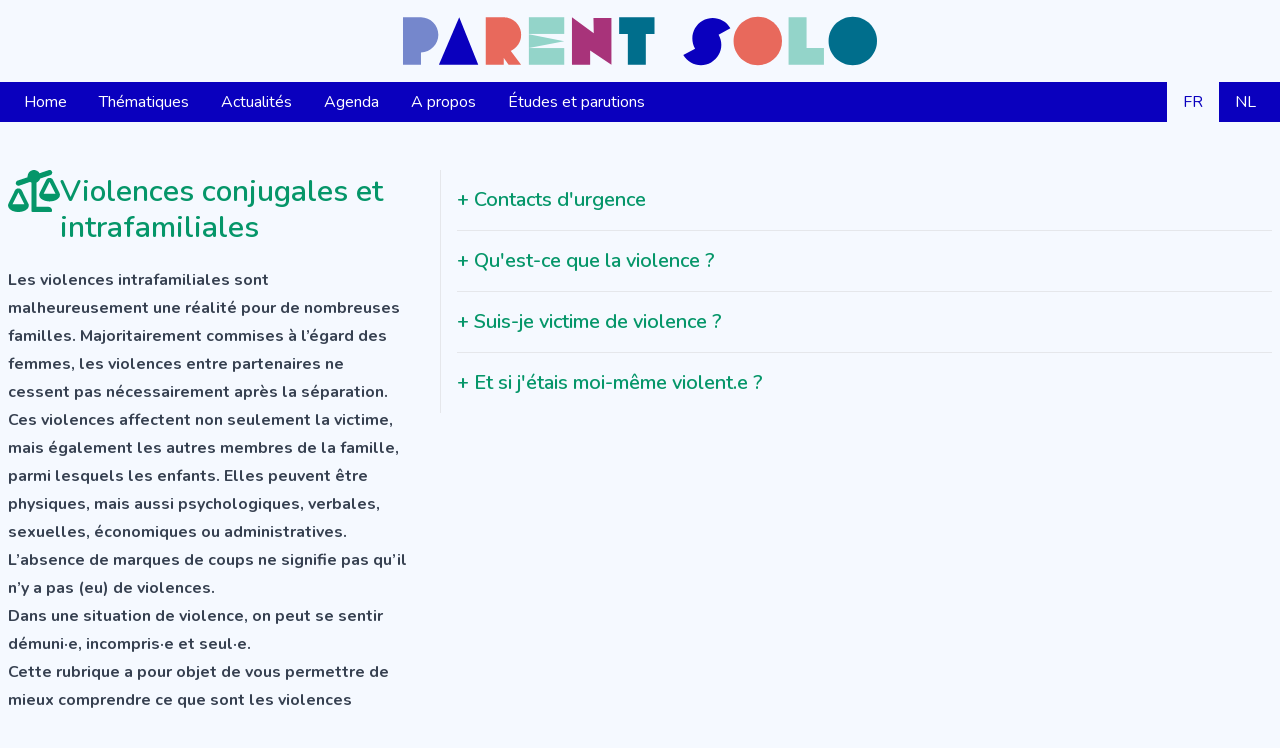

--- FILE ---
content_type: text/html; charset=UTF-8
request_url: https://parentsolo.brussels/themes/7-violences-conjugales-et-intrafamiliales
body_size: 8655
content:
<!DOCTYPE html>
<html lang="FR" class="scroll-smooth">
<head>
	<!-- Google tag (gtag.js) -->
	<script async src="https://www.googletagmanager.com/gtag/js?id=G-7BK9KL4FMJ"></script>
	<script>
		window.dataLayer = window.dataLayer || [];
		function gtag(){dataLayer.push(arguments);}
		gtag('js', new Date());
		gtag('config', 'G-7BK9KL4FMJ');
	</script>
	<meta name="facebook-domain-verification" content="6jjd5ftwe374oyml6ui6ebl7yzbq22" />
	<meta charset="UTF-8">
	<meta name="viewport" content="width=device-width, initial-scale=1.0">
	<title>Violences conjugales et intrafamiliales | Parent Solo Bruxelles</title>
	<meta name="description" content="Parent Solo Bruxelles : informations, aides, accompagnement et ressources pour les parents solos à Bruxelles. Droits, services et soutien au quotidien.">
	<link rel="stylesheet" href="https://fonts.googleapis.com/css2?family=Nunito:wght@400;600;700&display=swap">
	<link rel="stylesheet" href="https://parentsolo.brussels/css/app.css">
	<link rel="icon" type="image/x-icon" href="https://parentsolo.brussels/favicon.png">
	<style >[wire\:loading], [wire\:loading\.delay], [wire\:loading\.inline-block], [wire\:loading\.inline], [wire\:loading\.block], [wire\:loading\.flex], [wire\:loading\.table], [wire\:loading\.grid], [wire\:loading\.inline-flex] {display: none;}[wire\:loading\.delay\.shortest], [wire\:loading\.delay\.shorter], [wire\:loading\.delay\.short], [wire\:loading\.delay\.long], [wire\:loading\.delay\.longer], [wire\:loading\.delay\.longest] {display:none;}[wire\:offline] {display: none;}[wire\:dirty]:not(textarea):not(input):not(select) {display: none;}input:-webkit-autofill, select:-webkit-autofill, textarea:-webkit-autofill {animation-duration: 50000s;animation-name: livewireautofill;}@keyframes livewireautofill { from {} }</style>
	<!-- Alpine Plugins -->
	<script defer src="https://cdn.jsdelivr.net/npm/@alpinejs/persist@3.x.x/dist/cdn.min.js"></script>
	<script defer src="https://cdn.jsdelivr.net/npm/@alpinejs/collapse@3.x.x/dist/cdn.min.js"></script>
	<!-- Alpine Core -->
	<script defer src="https://cdn.jsdelivr.net/npm/alpinejs@3.x.x/dist/cdn.min.js"></script>
	<!-- Meta Pixel Code -->
	<script>
		!function(f,b,e,v,n,t,s)
		{if(f.fbq)return;n=f.fbq=function(){n.callMethod?
		n.callMethod.apply(n,arguments):n.queue.push(arguments)};
		if(!f._fbq)f._fbq=n;n.push=n;n.loaded=!0;n.version='2.0';
		n.queue=[];t=b.createElement(e);t.async=!0;
		t.src=v;s=b.getElementsByTagName(e)[0];
		s.parentNode.insertBefore(t,s)}(window, document,'script',
		'https://connect.facebook.net/en_US/fbevents.js');
		fbq('init', '827719945519402');
		fbq('track', 'PageView');
	</script>
	<noscript><img height="1" width="1" style="display:none"
		src="https://www.facebook.com/tr?id=827719945519402&ev=PageView&noscript=1"
	/></noscript>
	<!-- End Meta Pixel Code -->
	<!-- TikTok Pixel Code Start -->
	<script>
		!function (w, d, t) {
		w.TiktokAnalyticsObject=t;var ttq=w[t]=w[t]||[];ttq.methods=["page","track","identify","instances","debug","on","off","once","ready","alias","group","enableCookie","disableCookie","holdConsent","revokeConsent","grantConsent"],ttq.setAndDefer=function(t,e){t[e]=function(){t.push([e].concat(Array.prototype.slice.call(arguments,0)))}};for(var i=0;i<ttq.methods.length;i++)ttq.setAndDefer(ttq,ttq.methods[i]);ttq.instance=function(t){for(
		var e=ttq._i[t]||[],n=0;n<ttq.methods.length;n++)ttq.setAndDefer(e,ttq.methods[n]);return e},ttq.load=function(e,n){var r="https://analytics.tiktok.com/i18n/pixel/events.js",o=n&&n.partner;ttq._i=ttq._i||{},ttq._i[e]=[],ttq._i[e]._u=r,ttq._t=ttq._t||{},ttq._t[e]=+new Date,ttq._o=ttq._o||{},ttq._o[e]=n||{};n=document.createElement("script")
		;n.type="text/javascript",n.async=!0,n.src=r+"?sdkid="+e+"&lib="+t;e=document.getElementsByTagName("script")[0];e.parentNode.insertBefore(n,e)};
		
		
		ttq.load('CR2AOFRC77UAH29IA0H0');
		ttq.page();
		}(window, document, 'ttq');
	</script>
	<!-- TikTok Pixel Code End -->
</head>
<body class="text-[#0A00BE] bg-[#F5F9FF]">
	<style>
		[x-cloak] { display: none !important; }
	</style>
	
	<div class="min-h-[100dvh] grid grid-rows-[auto_1fr_auto] ">
		<header x-data="{ open: false }" class="bg-[#F5F9FF]">
	<div class="py-4 px-2 flex justify-center">
		<a href="https://parentsolo.brussels">
			<img src="https://parentsolo.brussels/img/logoFR.svg" alt="parent solo logo">
		</a>
	</div>
	<div class="bg-[#0A00BE] text-white hidden lg:block">
		<nav class="max-w-screen-xl px-2 mx-auto flex">
			<a class="px-4 py-2 hover:bg-[#F5F9FF] hover:text-[#0A00BE] duration-300 " href="https://parentsolo.brussels">Home</a>
			<a class="px-4 py-2 hover:bg-[#F5F9FF] hover:text-[#0A00BE] duration-300  " href="https://parentsolo.brussels/thematics">Thématiques</a>
			<a class="px-4 py-2 hover:bg-[#F5F9FF] hover:text-[#0A00BE] duration-300 " href="https://parentsolo.brussels/news">Actualités</a>
			<a class="px-4 py-2 hover:bg-[#F5F9FF] hover:text-[#0A00BE] duration-300 " href="https://parentsolo.brussels/events">Agenda</a>
			<a class="px-4 py-2 hover:bg-[#F5F9FF] hover:text-[#0A00BE] duration-300 " href="https://parentsolo.brussels/about">A propos</a>
			<a class="px-4 py-2 hover:bg-[#F5F9FF] hover:text-[#0A00BE] duration-300 " href="https://parentsolo.brussels/resources">Études et parutions</a>
			<ul class="ml-auto flex">
				<li class="px-4 py-2 hover:bg-[#F5F9FF] hover:text-[#0A00BE] duration-300 bg-[#F5F9FF] text-[#0A00BE]"><a href="https://parentsolo.brussels/themes/7-violences-conjugales-et-intrafamiliales?locale=FR">FR</a></li>
				<li class="px-4 py-2 hover:bg-[#F5F9FF] hover:text-[#0A00BE] duration-300 "><a href="https://parentsolo.brussels/themes/7-violences-conjugales-et-intrafamiliales?locale=NL">NL</a></li>
			</ul>
		</nav>
	</div>

	<div class="bg-[#0A00BE] rounded-full fixed z-40 top-6 right-6 p-2 lg:hidden hover:rotate-90 duration-300" @click="open = true">
		<svg xmlns="http://www.w3.org/2000/svg" width="32" height="32" fill="white" viewBox="0 0 16 16">
			<path fill-rule="evenodd" d="M2.5 12a.5.5 0 0 1 .5-.5h10a.5.5 0 0 1 0 1H3a.5.5 0 0 1-.5-.5zm0-4a.5.5 0 0 1 .5-.5h10a.5.5 0 0 1 0 1H3a.5.5 0 0 1-.5-.5zm0-4a.5.5 0 0 1 .5-.5h10a.5.5 0 0 1 0 1H3a.5.5 0 0 1-.5-.5z"/>
		</svg>
	</div>

	<div class="bg-[#0A00BE] flex flex-col justify-center gap-8 items-center fixed z-50 text-white inset-0" x-show="open" x-transition.duration.300ms x-cloak>
		<nav class="flex flex-col gap-4 text-center text-2xl">
			<a href="https://parentsolo.brussels">Home</a>
			<a href="https://parentsolo.brussels/thematics">Thématiques</a>
			<a href="https://parentsolo.brussels/news" >Actualités</a>
			<a href="https://parentsolo.brussels/events" >Agenda</a>
			<a href="https://parentsolo.brussels/about">A propos</a>
			<a href="https://parentsolo.brussels/resources">Études et parutions</a>
			<nav class="mt-4">
				<a href="https://parentsolo.brussels/themes/7-violences-conjugales-et-intrafamiliales?locale=FR" class="text-[#0A00BE] bg-[#F5F9FF] p-1">FR</a>
				<a href="https://parentsolo.brussels/themes/7-violences-conjugales-et-intrafamiliales?locale=NL" class="">NL</a>
			</nav>
		</nav>
		<div x-on:click="open = false">
			<svg xmlns="http://www.w3.org/2000/svg" width="34" height="34" fill="white" viewBox="0 0 16 16">
				<path d="M16 8A8 8 0 1 1 0 8a8 8 0 0 1 16 0zM5.354 4.646a.5.5 0 1 0-.708.708L7.293 8l-2.647 2.646a.5.5 0 0 0 .708.708L8 8.707l2.646 2.647a.5.5 0 0 0 .708-.708L8.707 8l2.647-2.646a.5.5 0 0 0-.708-.708L8 7.293 5.354 4.646z"/>
			</svg>
		</div>
	</div>

</header>		<main>
			
<div class="max-w-screen-xl mx-auto px-2 py-12 grid md:grid-cols-3 items-start gap-8 md:divide-x">
	<div class="md:sticky top-4">
		<div class="flex gap-4 items-center mb-4" style="color: #059669">
			<div class="h-20 w-20"><svg fill="currentColor" xmlns="http://www.w3.org/2000/svg" viewBox="0 0 640 512"><!--! Font Awesome Free 6.0.0 by @fontawesome - https://fontawesome.com License - https://fontawesome.com/license/free (Icons: CC BY 4.0, Fonts: SIL OFL 1.1, Code: MIT License) Copyright 2022 Fonticons, Inc. --><path d="M85 250.5c-87 174.2-84.1 165.9-84.1 181.5C.0035 476.1 57.25 512 128 512s128-35.88 128-79.1c0-16.12 1.375-8.752-85.12-181.5C153.3 215.3 102.8 215.1 85 250.5zM55.96 416l71.98-143.1l72.15 143.1H55.96zM554.9 122.5c-17.62-35.25-68.08-35.37-85.83 0c-87 174.2-85.04 165.9-85.04 181.5c0 44.12 57.25 79.1 128 79.1s127.1-35.87 127.1-79.1C639.1 287.9 641.4 295.3 554.9 122.5zM439.1 288l72.04-143.1l72.08 143.1H439.1zM495.1 448h-143.1V153.3c20.83-9.117 36.72-26.93 43.78-48.77l126.3-42.11c16.77-5.594 25.83-23.72 20.23-40.48c-5.578-16.73-23.62-25.86-40.48-20.23l-113.3 37.76c-13.94-23.49-39.29-39.41-68.58-39.41c-44.18 0-79.1 35.82-79.1 80c0 2.961 .5587 5.771 .8712 8.648L117.9 129.7C101.1 135.3 92.05 153.4 97.64 170.1c4.469 13.41 16.95 21.88 30.36 21.88c3.344 0 6.768-.5186 10.13-1.644L273.8 145.1C278.2 148.3 282.1 151.1 288 153.3V496C288 504.8 295.2 512 304 512h223.1c8.838 0 16-7.164 16-15.1C543.1 469.5 522.5 448 495.1 448z"></path></svg></div>
			<h1 class="text-3xl font-semibold">Violences conjugales et intrafamiliales</h1>
		</div>
		<div class="prose">
			<strong><p>Les violences intrafamiliales sont malheureusement une r&eacute;alit&eacute; pour de nombreuses familles. Majoritairement commises &agrave; l&rsquo;&eacute;gard des femmes, les violences entre partenaires ne cessent pas n&eacute;cessairement apr&egrave;s la s&eacute;paration. Ces violences affectent non seulement la victime, mais &eacute;galement les autres membres de la famille, parmi lesquels les enfants. Elles peuvent &ecirc;tre physiques, mais aussi psychologiques, verbales, sexuelles, &eacute;conomiques ou administratives. L&rsquo;absence de marques de coups ne signifie pas qu&rsquo;il n&rsquo;y a pas (eu) de violences.</p>
<p>Dans une situation de violence, on peut se sentir d&eacute;muni&middot;e, incompris&middot;e et seul&middot;e.</p>
<p>Cette rubrique a pour objet de vous permettre de mieux comprendre ce que sont les violences conjugales et intrafamiliales, le cycle des violences et vers qui vous tourner si vous rencontrez ce type de situation.</p></strong>
		</div>
	</div>
	<div class="md:col-span-2 divide-y md:pl-4">
				<div x-data="{ open: false }" class="py-4" x-init="if (window.location.hash === '#sub60') { 
			open = true;
			setTimeout(() => {
                document.getElementById(sub60).scrollIntoView({ behavior: 'smooth', block: 'start' });
            }, 100);
		}">
			<h2 style="color: #059669" x-on:click="open = !open" class="text-xl font-semibold cursor-pointer">
				<span x-show="!open"> + </span>
				<span x-show="open"> - </span>
				Contacts d&#039;urgence
			</h2>
			<div class="prose my-4 max-w-none" x-show="open" x-collapse>
				<p>Si vous vous sentez en ins&eacute;curit&eacute;, en danger, voici qui appeler :</p>
<ul>
<li><a href="https://www.ecouteviolencesconjugales.be/" target="_blank" rel="noopener">Ligne Ecoute violences conjugales</a> : <strong>n&deg; gratuit 0800 30 030</strong></li>
<li>Pour une situation n&eacute;cessitant l&rsquo;intervention de la police : <strong>101<br></strong></li>
<li>Pour les victimes de violences sexuelles et intrafamiliales, la R&eacute;gion bruxelloise a mis en place des <strong>cellules EVA</strong>, signifiant &ldquo;Emergency Victim Assistance". Ces cellules offrent un accueil sp&eacute;cifique et adapt&eacute; aux victimes, &eacute;vitant toute victimisation secondaire qui pourrait d&eacute;couler de comportements inappropri&eacute;s de la part des forces de l'ordre. &nbsp;<br>Pour porter plainte dans une cellule EVA, les victimes peuvent contacter les num&eacute;ros suivants :
<ul>
<li>Centre-ville : 02 279 75 39 ou zpz.polbru.rech.eva@polbru.belgium.eu&nbsp;</li>
<li>Ixelles : 02 279 75 39 ou zpz.polbru.rech.eva@polbru.belgium.eu</li>
<li>Evere : 02 249 20 30 - 0471 94 38 72 ou zpz.bruno.eva@police.belgium.eu&nbsp;</li>
<li>Anderlecht : 02 559 80 00 ou zpz.midi-zuid.EVA@police.belgium.eu</li>
<li>Etterbeek : 02 788 93 30</li>
<li>Uccle/Watermael-Boitsfort/Auderghem : zpz.marlow.sav-slb@police.belgium.eu ou via le <a href="https://www.police.be/5342/fr/actualites/eva-emergency-victim-assistance-nouvelle-approche-daccueil-pour-les-victimes" target="_blank" rel="noopener">site web</a><strong><br></strong></li>
</ul>
</li>
<li><strong><a href="https://polbru.be/2025/04/11/appelle-alice/?lang=fr" target="_blank" rel="noopener">Appelle Alice</a> : 02 349 44 22</strong>&nbsp;<br>Service de transport gratuit, anonyme et disponible 24h/7j pour les victimes d&rsquo;une agression sexuelle datant de moins de 7 jours. En appelant ce num&eacute;ro et en indiquant avoir besoin d&rsquo;&laquo; Alice &raquo;, un taxi banalis&eacute; (Taxi Vert), conduit par un chauffeur form&eacute; et sensibilis&eacute;, est imm&eacute;diatement envoy&eacute; pour accompagner la victime depuis un lieu convenu jusqu&rsquo;au Centre de Prise en charge des Victimes de Violences Sexuelles (CPVS), dans les meilleures conditions de s&eacute;curit&eacute; et de confidentialit&eacute;</li>
<li>Pour une <strong>urgence m&eacute;dicale</strong> : <strong>112</strong></li>
<li>Pour un soutien, une &eacute;coute, un h&eacute;bergement en refuge ou toute autre question li&eacute;e aux violences conjugales et familiales : appelez le <a href="https://www.cpvcf.org/" target="_blank" rel="noopener">Centre de Pr&eacute;vention des Violences Conjugales et Familiales</a> (CPVCF) : <strong>0800 300 30 </strong>(24h/24)</li>
<li>Le <a href="https://www.1712.be/fr/over-1712" target="_blank" rel="noopener"><strong>1712</strong></a> est une ligne d&rsquo;assistance destin&eacute;e &agrave; toutes les personnes qui ont des questions sur la violence, les abus et la maltraitance des enfants.</li>
<li>Le site web <strong><a href="https://stop-violence.brussels/" target="_blank" rel="noopener">Stop-violence.brussels</a> </strong>centralise l'aide disponible pour la prise en charge des personnes victimes de violences bas&eacute;es sur le genre en R&eacute;gion de Bruxelles-Capitale.</li>
<li>Pour consulter un.e <strong>avocat.e du barreau de Bruxelles </strong>form&eacute;.e &agrave; la prise en charge des victimes de violences sexuelles et intrafamiliales, contactez <a href="https://stop-violence.brussels/lva-lawyers-victim-assistance" target="_blank" rel="noopener"><strong>LVA (Lawyers Victims Assistance</strong>)</a> par mail LVA@barreaudebruxelles.be ou par t&eacute;l&eacute;phone 0478 115 488</li>
</ul>
			</div>
		</div>
				<div x-data="{ open: false }" class="py-4" x-init="if (window.location.hash === '#sub14') { 
			open = true;
			setTimeout(() => {
                document.getElementById(sub14).scrollIntoView({ behavior: 'smooth', block: 'start' });
            }, 100);
		}">
			<h2 style="color: #059669" x-on:click="open = !open" class="text-xl font-semibold cursor-pointer">
				<span x-show="!open"> + </span>
				<span x-show="open"> - </span>
				Qu&#039;est-ce que la violence ?
			</h2>
			<div class="prose my-4 max-w-none" x-show="open" x-collapse>
				<p>Il existe diff&eacute;rentes formes de violence. Dans les relations intimes, cela correspond &agrave; un ensemble de comportements, d&rsquo;actes, d&rsquo;attitudes de l&rsquo;un des partenaires ou ex-partenaires qui visent &agrave; contr&ocirc;ler et dominer l&rsquo;autre. Elles comprennent les agressions, les menaces ou les contraintes verbales, physiques, sexuelles, &eacute;conomiques r&eacute;p&eacute;t&eacute;es ou amen&eacute;es &agrave; se r&eacute;p&eacute;ter, portant atteinte &agrave; l&rsquo;int&eacute;grit&eacute; de l&rsquo;autre et m&ecirc;me &agrave; son int&eacute;gration socio-professionnelle.</p>
<p>Ces violences affectent non seulement la victime, mais &eacute;galement les autres membres de la famille, parmi lesquels les enfants. Elles constituent une forme de violence intrafamiliale.</p>
<h4>Violence physique</h4>
<p>C'est la violence qui se manifeste par l'utilisation de la force physique, comme les coups, les blessures, les agressions sexuelles, les viols, les meurtres, etc.</p>
<h4>Violence verbale</h4>
<p>C'est la violence qui se manifeste par l'utilisation de la parole, comme les insultes, les menaces, les humiliations, le harc&egrave;lement moral, etc.</p>
<h4>Violence psychologique</h4>
<p>C'est la violence qui se manifeste par des actes ou des paroles qui portent atteinte &agrave; l'estime de soi, comme l'isolement, la manipulation, la d&eacute;valorisation, la pression psychologique, etc.</p>
<h4>Violence &eacute;conomique</h4>
<p>C'est la violence qui se manifeste par le contr&ocirc;le des ressources &eacute;conomiques, comme l'argent, les biens mat&eacute;riels, etc., ce qui peut entra&icirc;ner une d&eacute;pendance &eacute;conomique et une situation de vuln&eacute;rabilit&eacute; pour la victime.</p>
<h4>Violence sexuelle</h4>
<p>Cette violence comprend tout acte sexuel qui est commis contre la volont&eacute; d'une personne. Cet acte peut &ecirc;tre commis par n'importe qui, quelle que soit sa relation avec la victime, et dans n'importe quel contexte. Elle inclut diverses formes de comportement sexuellement transgressif, allant du harc&egrave;lement sexuel au viol ou encore &agrave; l'exploitation sexuelle. Quelques exemples : On vous a oblig&eacute;&middot;e &agrave; avoir des rapports sexuels ou vous a touch&eacute;&middot;e sans votre accord ou quand vous &eacute;tiez sous influence d&rsquo;alcool / drogues / m&eacute;dicaments. On ne vous a pas demand&eacute; votre avis pour avoir un rapport sexuel, on n&rsquo;a pas respect&eacute; votre &laquo; non &raquo; ou votre absence de r&eacute;action. On vous a forc&eacute;&middot;e &agrave; avoir des relations avec d&rsquo;autres personnes.&nbsp;</p>
<hr>
<p>Pour plus d'informations sur les violences conjugales, <a href="https://www.amnesty.be/campagne/droits-femmes/les-violences-conjugales/article/violence-conjugale" target="_blank" rel="noopener">Amesty Belgique</a> a men&eacute; une campagne de sensibilisation et d'information.</p>
<hr>
<p>La FLCPF a cr&eacute;&eacute; un d&eacute;pliant d&rsquo;information et de sensibilisations &agrave; destinations des professionnel.les de premi&egrave;re ligne &agrave; Bruxelles et en Wallonie &laquo; <a href="https://www.planningfamilial.net/thematiques/violences/outil-dpo/" target="_blank" rel="noopener">DPO - D&eacute;tection, Prise en charge &amp; Orientation des victimes</a> &raquo;&nbsp;</p>
			</div>
		</div>
				<div x-data="{ open: false }" class="py-4" x-init="if (window.location.hash === '#sub15') { 
			open = true;
			setTimeout(() => {
                document.getElementById(sub15).scrollIntoView({ behavior: 'smooth', block: 'start' });
            }, 100);
		}">
			<h2 style="color: #059669" x-on:click="open = !open" class="text-xl font-semibold cursor-pointer">
				<span x-show="!open"> + </span>
				<span x-show="open"> - </span>
				Suis-je victime de violence ?
			</h2>
			<div class="prose my-4 max-w-none" x-show="open" x-collapse>
				<p>Reconna&icirc;tre que l'on est victime de violence peut &ecirc;tre difficile car les violences peuvent prendre diff&eacute;rentes formes et peuvent &ecirc;tre subtiles ou insidieuses. Le <a href="https://www.centre-hubertine-auclert.fr/sites/default/files/medias/Violentometre%202025%20WEB.pdf" target="_blank" rel="noopener">Violentom&egrave;tre</a> est un outil visuel et facile d&rsquo;utilisation qui a pour but de mesurer, de nommer et d&rsquo;identifier les situations de violence. Il permet de reconna&icirc;tre les signes pr&eacute;occupants et de prendre conscience de la gravit&eacute; de certaines situations et/ou comportements.</p>
<p>Si vous reconnaissez certains signes de violence dans votre relation, il est important de chercher de l'aide. Vous pouvez parler &agrave; un.e ami.e de confiance, &agrave; un membre de votre famille ou &agrave; un.e professionnel.le.&nbsp;</p>
<h4>Services</h4>
<ul>
<li>Pour un soutien, une &eacute;coute, un h&eacute;bergement en refuge ou toute autre question li&eacute;e aux violences conjugales et familiales : appelez le <a href="https://www.cpvcf.org/" target="_blank" rel="noopener">Centre de Pr&eacute;vention des Violences Conjugales et Familiales (CPVCF)</a> : 02 539 27 44 (lun-ven / 9:00-18:00)</li>
<li><a href="https://www.ecouteviolencesconjugales.be/" target="_blank" rel="noopener">Ligne Ecoute violences conjugales</a> : n&deg; gratuit 0800 30 030</li>
<li>Les <a href="https://www.ecouteviolencesconjugales.be/services/juridique/eva-region-bruxelles-capitale/" target="_blank" rel="noopener">cellules EVA</a> (Emergency Victim Assistance) de la Police de Bruxelles offrent un accueil sp&eacute;cifique et adapt&eacute; aux victimes, &eacute;vitant toute victimisation secondaire qui pourrait d&eacute;couler de comportements inappropri&eacute;s de la part des forces de l'ordre. &nbsp;<br>Pour porter plainte dans une cellule EVA, les victimes peuvent contacter les num&eacute;ros suivants :
<ul>
<li>Centre-ville : 02 279 75 39 ou zpz.polbru.rech.eva@polbru.belgium.eu</li>
<li>Ixelles : 02 279 75 39 ou zpz.polbru.rech.eva@polbru.belgium.eu</li>
<li>Evere : 02 249 20 30 - 0471 94 38 72 ou zpz.bruno.eva@police.belgium.eu</li>
<li>Anderlecht : 02 559 80 00 ou zpz.midi-zuid.EVA@police.belgium.eu</li>
<li>Etterbeek : 02 788 93 30</li>
<li>Uccle/Watermael-Boitsfort/Auderghem : zpz.marlow.sav-slb@police.belgium.eu ou via le <a href="https://www.police.be/5342/fr/actualites/eva-emergency-victim-assistance-nouvelle-approche-daccueil-pour-les-victimes" target="_blank" rel="noopener">site web</a></li>
</ul>
</li>
<li>Le site <a href="https://stop-violence.brussels/" target="_blank" rel="noopener">stop-violence.brussels</a> r&eacute;pertorie l'aide disponible pour la prise en charge des personnes victimes de violences bas&eacute;es sur le genre en R&eacute;gion de Bruxelles-Capitale</li>
<li>Le <a href="https://www.1712.be/fr/over-1712" target="_blank" rel="noopener">1712</a> est une ligne d&rsquo;assistance destin&eacute;e &agrave; toutes les personnes qui ont des questions sur la violence, les abus et la maltraitance des enfants</li>
<li>Pour consulter un.e avocat.e du barreau de Bruxelles form&eacute;.e &agrave; la prise en charge des victimes de violences sexuelles et intrafamiliales, contactez <a href="https://stop-violence.brussels/cebbar-filiz" target="_blank" rel="noopener">LVA (Lawyers Victims Assistance)</a> par mail LVA@barreaudebruxelles.be ou par t&eacute;l&eacute;phone : 0478/115 488.<br>&nbsp;</li>
</ul>
			</div>
		</div>
				<div x-data="{ open: false }" class="py-4" x-init="if (window.location.hash === '#sub17') { 
			open = true;
			setTimeout(() => {
                document.getElementById(sub17).scrollIntoView({ behavior: 'smooth', block: 'start' });
            }, 100);
		}">
			<h2 style="color: #059669" x-on:click="open = !open" class="text-xl font-semibold cursor-pointer">
				<span x-show="!open"> + </span>
				<span x-show="open"> - </span>
				Et si j&#039;étais moi-même violent.e ?
			</h2>
			<div class="prose my-4 max-w-none" x-show="open" x-collapse>
				<p>Se reconna&icirc;tre en tant que victime est d&eacute;j&agrave; difficile ; se reconna&icirc;tre en tant qu&rsquo;auteur&middot;ice de violences l&rsquo;est souvent encore davantage. Pourtant, se poser des questions sur son propre comportement est un premier pas essentiel. Si vous vous interrogez, ne restez pas seul&middot;e : parlez-en &agrave; des professionnel&middot;les ou &agrave; des personnes de confiance. Il existe des <a href="#sub17" target="_blank" rel="noopener">services sp&eacute;cialis&eacute;s</a> qui peuvent vous aider et o&ugrave; vous pouvez vous rendre de mani&egrave;re volontaire</p>
<p>Les violences intrafamiliales touchent bien plus de familles que l'on ne l'imagine. R&eacute;agir t&ocirc;t, aux premiers signes de violence permet souvent d'&eacute;viter l'escalade vers des formes plus graves.</p>
<p>Les violences intrafamiliales touchent &eacute;galement les enfants, m&ecirc;me lorsque la violence n&rsquo;est pas dirig&eacute;e contre eux. Ils sont consid&eacute;r&eacute;s comme victimes quelle que soit la forme de violence qu&rsquo;ils subissent. En cas de suspicion ou de maltraitance av&eacute;r&eacute;e, vous pouvez contacter <a href="https://www.one.be/public/grossesse/maltraitance/equipes-sos-enfants/" target="_blank" rel="noopener">SOS Enfants</a> ou appeler le <a href="https://www.1712.be/fr" target="_blank" rel="noopener">1712</a>.&nbsp;<br>Il est &eacute;galement important de vous octroyer des pauses dans votre charge parentale continue. Consultez les initiatives de <a href="../../themes/6-trouver-du-soutien" target="_blank" rel="noopener">soutien &agrave; la parentalit&eacute;</a> ou pensez aux <a href="../../themes/10-activites#sub74" target="_blank" rel="noopener">activit&eacute;s extrascolaires</a> pour vos enfants afin de vous offrir des moments de r&eacute;pit.</p>
<p>Une chose est &agrave; retenir : Vous n&rsquo;&ecirc;tes pas seul.e, parlez-en.&nbsp;</p>
<h4><a id="sub17"></a>Services</h4>
<ul>
<li><a href="https://www.ecouteviolencesconjugales.be/pourquoi-appeler/auteur/vous-etes-concerne/" target="_blank" rel="noopener">Ligne Ecoute Violences Conjugales</a> : <strong>n&deg; gratuit 0800 30 030</strong> ou chat sur ecouteviolencesconjugales.be (pour les auteur&middot;ices et les victimes)</li>
<li>Les auteur&middot;ices de violence qui d&eacute;sirent se faire aider peuvent faire appel &agrave; l'<a href="https://www.asblpraxis.be/" target="_blank" rel="noopener">asbl Praxis</a>. L'association propose un accompagnement en groupe des auteur&middot;ices de violences intrafamiliales (<a href="https://www.asblpraxis.be/pour-particuliers/groupes-responsabilisation" target="_blank" rel="noopener">groupes de responsabilisation</a>) ainsi qu'un <a href="https://www.asblpraxis.be/pour-particuliers/suivis-individuels" target="_blank" rel="noopener">suivi individuel</a> sur base volontaire.</li>
</ul>
<p>&nbsp;</p>
			</div>
		</div>
			</div>
</div>

		</main>
		<footer class="bg-white border-t">
	<div class="max-w-screen-xl mx-auto px-2 pt-8 pb-2">
		<div class="flex justify-center md:justify-between flex-col md:flex-row items-center gap-x-4 gap-y-8">
			<a href="https://equal.brussels/fr" target="_blank" class="w-48">
				<img src="https://parentsolo.brussels/img/equal.png" alt="logo equal">
			</a>
			<a href="https://maisondesparentssolos.be/?locale=fr" target="_blank" class="w-40">
				<img src="https://parentsolo.brussels/img/mdps.png" alt="logo maison des parents solos">
			</a>
			<a href="https://www.caw.be/" target="_blank" class="w-40">
				<img src="https://parentsolo.brussels/img/caw.svg" alt="logo caw">
			</a>
		</div>
		<div class="text-center mt-8 text-sm">
			© 2026 <a href="https://equal.brussels/" target="_blank" class="hover:underline">equal.brussels</a>
			<span> | </span>
			<a href="https://parentsolo.brussels/privacy" class="hover:underline">Politique de confidentialité</a>
			<span> | </span>
			<a href="https://flechette.be/" class="hover:underline" target="_blank">Made with ❤️ by Fléchette</a>
		</div>
	</div>
</footer>
	</div>
	<script src="/livewire/livewire.js?id=90730a3b0e7144480175" data-turbo-eval="false" data-turbolinks-eval="false" ></script><script data-turbo-eval="false" data-turbolinks-eval="false" >window.livewire = new Livewire();window.Livewire = window.livewire;window.livewire_app_url = '';window.livewire_token = 'sSK3vqm0HfGxdgqIMmNlkaUZIno1yZhTrKqsSiOi';window.deferLoadingAlpine = function (callback) {window.addEventListener('livewire:load', function () {callback();});};let started = false;window.addEventListener('alpine:initializing', function () {if (! started) {window.livewire.start();started = true;}});document.addEventListener("DOMContentLoaded", function () {if (! started) {window.livewire.start();started = true;}});</script>
</body>
</html>

--- FILE ---
content_type: image/svg+xml
request_url: https://parentsolo.brussels/img/logoFR.svg
body_size: 845
content:
<?xml version="1.0" encoding="UTF-8"?> <svg xmlns="http://www.w3.org/2000/svg" xmlns:xlink="http://www.w3.org/1999/xlink" width="476px" height="50px" viewBox="0 0 476 50" version="1.1"><title>Monop_logo_final_FR</title><g id="Page-1" stroke="none" stroke-width="1" fill="none" fill-rule="evenodd"><g id="Monop_logo_final_FR" fill-rule="nonzero"><polygon id="Path" fill="#A8337A" points="169.96 1.24 169.96 48.65 188.14 48.65 188.14 34.59 209.43 48.76 209.43 1.93 191.45 1.93 191.76 17.14"></polygon><path d="M355.79,49.23 C342.41,49.23 331.56,38.38 331.56,24.99 C331.56,11.61 342.41,0.76 355.79,0.76 C369.17,0.76 380.02,11.61 380.02,24.99 C380.02,38.38 369.17,49.23 355.79,49.23" id="Path" fill="#E8695C"></path><path d="M36.35,18.82 C36.35,9.18 28.59,1.36 18.97,1.25 L18.97,1.24 L0.99,1.24 L0.99,48.75 L18.97,48.75 L18.97,36.38 C28.59,36.28 36.35,28.45 36.35,18.82 Z" id="Path" fill="#7587CC"></path><polygon id="Path" fill="#93D4C9" points="404.57 32.07 404.57 1.24 386.58 1.24 386.58 32.07 386.58 48.76 404.57 48.76 421.94 48.76 421.94 32.07"></polygon><g id="Group" transform="translate(126.000000, 1.000000)" fill="#93D4C9"><rect id="Rectangle" x="0.88" y="31.07" width="35.36" height="16.69"></rect><polygon id="Path" points="0.88 17.17 0.88 31.07 36.24 24.37"></polygon><rect id="Rectangle" x="0.88" y="0.24" width="35.36" height="16.69"></rect></g><polygon id="Path" fill="#0A00BE" points="57.22 1.24 36.92 48.76 76.26 48.76"></polygon><path d="M316.59,18.66 C322.22,28.41 318.88,40.88 309.13,46.51 C299.38,52.14 286.92,48.8 281.29,39.05 L293.08,32.67 C287.45,22.92 290.79,10.45 300.54,4.82 C310.29,-0.81 322.75,2.53 328.38,12.28 L316.59,18.66 Z" id="Path" fill="#0A00BE"></path><path d="M450.78,49.23 C437.4,49.23 426.55,38.38 426.55,24.99 C426.55,11.61 437.4,0.76 450.78,0.76 C464.16,0.76 475.01,11.61 475.01,24.99 C475.01,38.38 464.16,49.23 450.78,49.23" id="Path" fill="#006E8C"></path><path d="M119.16,18.82 C119.16,9.18 111.4,1.36 101.78,1.25 L101.78,1.24 L83.8,1.24 L83.8,48.75 L101.78,48.75 L101.78,48.75 L101.78,48.75 L101.78,48.75 L101.78,41.96 L106.6,48.75 L119.15,48.75 L108.71,34.87 C114.87,32.14 119.16,25.98 119.16,18.82 Z" id="Path" fill="#E8695C"></path><polygon id="Path" fill="#006E8C" points="252.51 1.24 217.15 1.24 217.15 17.93 225.84 17.93 225.84 48.76 243.82 48.76 243.82 17.93 252.51 17.93"></polygon></g></g></svg> 

--- FILE ---
content_type: image/svg+xml
request_url: https://parentsolo.brussels/img/caw.svg
body_size: 603
content:
<svg xmlns="http://www.w3.org/2000/svg" xml:space="preserve" viewBox="0 0 120 36"><style>.text{fill:#2f4e83}</style><path d="M17.4 36C7.4 36 0 28.1 0 18 0 8.1 7.3 0 17.6 0 23.9 0 27.7 2.2 31 5.4l-3.9 4.5c-2.7-2.6-5.7-4.3-9.6-4.3-6.5 0-11.2 5.5-11.2 12.3 0 6.9 4.7 12.4 11.3 12.4 4.2 0 6.9-1.7 9.8-4.5l3.9 4c-3.6 3.8-7.5 6.2-13.9 6.2M60.4 27l3.5 8.4h6.3L55.2.3h-5.6l-15 35.1h6.1l3.6-8.4 8-19.3zM92.1.5h5.1l8.4 25.9L113.7.6h6.3l-11.9 35.1h-5.2l-8.4-25.1-8.4 25.1H81L69.1.6h6.4l8.2 25.8z" class="text"/><path d="M78.8 11.1c-.1-.3-.2-.8-.2-1.7-.2-1.2-.7-1.9-1.4-2.2s-1.5-.1-2.5.5l.2.3-.2-.2c-1 .9-1.1 1-1.1 1.3 0 .1 0 .4-.6 1.5q-.15.15-.3.6l.3.2c-.4.8-1.2 2.3-2.4 3-1.5 1-2.2 2-2.9 3-.8 1.2-1.6 2.2-3.5 3.3l-.9.6c-.6.4-1.2.7-1.8 1.1-5 2-11 3.7-17.3 1.8-.8-.2-1.6-.4-2.4-.5s-1.5-.3-2.2-.5q-.9-.45-1.8-1.2c-.3-.2-.5-.4-.7-.6-.7-.5-1.4-1-2.1-1.4-.3-.2-.7-.4-1-.6l-.3.4c-.1-.1-.2-.1-.3-.2 0-.1.1-.2 0-.4l-.1-.1h-.1c-.3-.3-.7-.4-1-.6-.3-.1-.7-.3-.8-.5-.2-.2-.3-.5-.4-.7-.1-.1-.1-.2-.2-.4s-.3-.4-.5-.7l-.4-.3c-.9-.8-1.9-1.8-2.5-2.9l-.2-.2-.4-.7-.2.7c-.1.4 0 1.6.1 1.7.9 1.7 2 3.3 3.1 4.8l.1.1h.3l.1.4.6.7.1.1c.3.4.6.7.9 1l.4.4.3.2c.3.2.6.4.6.6v.1l1 .9.4.3c.3.3.7.5 1 .8.2.1.3.2.5.3.2.2.5.3.7.5 4.2 2.7 9 4.1 14.4 4.1.9 0 1.8 0 2.8-.1 3.4-.3 6.7-1.1 9.8-2.4 6.3-2.8 10.3-8.1 14.1-13.6 1-1.6 1.1-1.8.9-2.6m-43.7 9.8c.2.1.4.3.6.4-.2-.1-.4-.1-.5-.2 0 0 0-.1-.1-.2" style="fill:#c00070"/></svg>